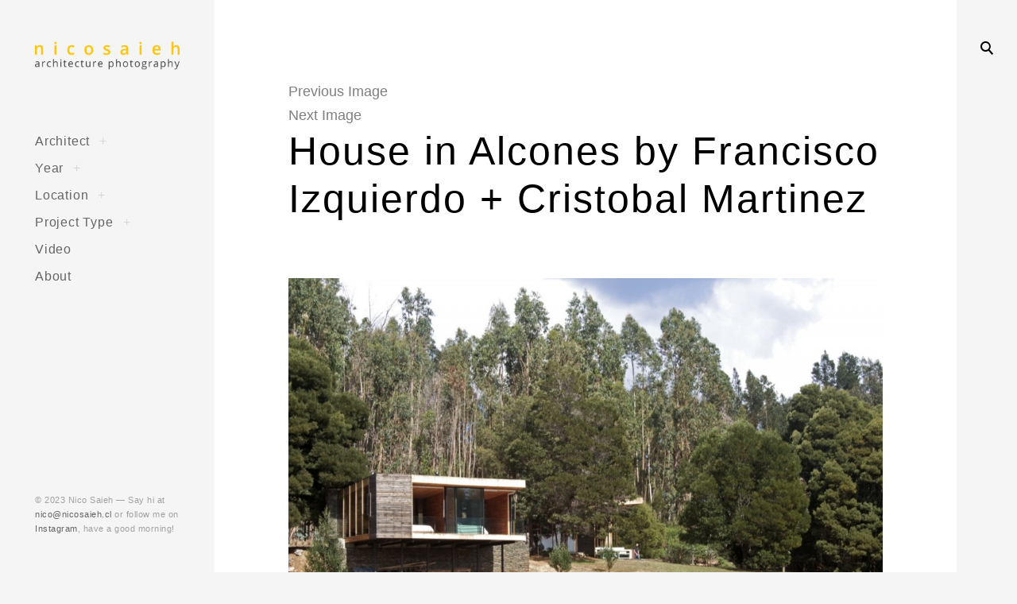

--- FILE ---
content_type: text/html; charset=UTF-8
request_url: https://www.nicosaieh.cl/house-in-alcones/img_2141/
body_size: 15683
content:
<!DOCTYPE html>
<!--[if IE 9]>    <html class="ie9"> <![endif]-->
<html dir="ltr" lang="en-US"
	prefix="og: https://ogp.me/ns#" >

<head>

	<meta charset="UTF-8">
	<meta name="viewport" content="width=device-width, initial-scale=1">
	<link rel="profile" href="http://gmpg.org/xfn/11">
	<link rel="pingback" href="https://www.nicosaieh.cl/xmlrpc.php">

	<title>House in Alcones by Francisco Izquierdo + Cristobal Martinez | Nico Saieh</title>

		<!-- All in One SEO 4.4.2 - aioseo.com -->
		<meta name="description" content="House in Alcones by Francisco Izquierdo + Cristobal Martinez" />
		<meta name="robots" content="max-image-preview:large" />
		<link rel="canonical" href="https://www.nicosaieh.cl/house-in-alcones/img_2141/" />
		<meta name="generator" content="All in One SEO (AIOSEO) 4.4.2" />
		<meta property="og:locale" content="en_US" />
		<meta property="og:site_name" content="Nico Saieh | Architecture Photography" />
		<meta property="og:type" content="article" />
		<meta property="og:title" content="House in Alcones by Francisco Izquierdo + Cristobal Martinez | Nico Saieh" />
		<meta property="og:description" content="House in Alcones by Francisco Izquierdo + Cristobal Martinez" />
		<meta property="og:url" content="https://www.nicosaieh.cl/house-in-alcones/img_2141/" />
		<meta property="og:image" content="https://www.nicosaieh.cl/wp-content/uploads/2017/11/nico_large.png" />
		<meta property="og:image:secure_url" content="https://www.nicosaieh.cl/wp-content/uploads/2017/11/nico_large.png" />
		<meta property="article:published_time" content="2012-02-15T22:36:54+00:00" />
		<meta property="article:modified_time" content="2017-09-28T14:37:12+00:00" />
		<meta name="twitter:card" content="summary_large_image" />
		<meta name="twitter:title" content="House in Alcones by Francisco Izquierdo + Cristobal Martinez | Nico Saieh" />
		<meta name="twitter:description" content="House in Alcones by Francisco Izquierdo + Cristobal Martinez" />
		<meta name="twitter:image" content="https://www.nicosaieh.cl/wp-content/uploads/2017/11/nico_large.png" />
		<script type="application/ld+json" class="aioseo-schema">
			{"@context":"https:\/\/schema.org","@graph":[{"@type":"BreadcrumbList","@id":"https:\/\/www.nicosaieh.cl\/house-in-alcones\/img_2141\/#breadcrumblist","itemListElement":[{"@type":"ListItem","@id":"https:\/\/www.nicosaieh.cl\/#listItem","position":1,"item":{"@type":"WebPage","@id":"https:\/\/www.nicosaieh.cl\/","name":"Home","description":"Architecture Photography by Nicolas Saieh \/ Fotograf\u00eda de Arquitectura por Nicol\u00e1s Saieh | Based in Santiago, Chile \/ Basado en Santiago de Chile","url":"https:\/\/www.nicosaieh.cl\/"},"nextItem":"https:\/\/www.nicosaieh.cl\/house-in-alcones\/img_2141\/#listItem"},{"@type":"ListItem","@id":"https:\/\/www.nicosaieh.cl\/house-in-alcones\/img_2141\/#listItem","position":2,"item":{"@type":"WebPage","@id":"https:\/\/www.nicosaieh.cl\/house-in-alcones\/img_2141\/","name":"House in Alcones by Francisco Izquierdo + Cristobal Martinez","description":"House in Alcones by Francisco Izquierdo + Cristobal Martinez","url":"https:\/\/www.nicosaieh.cl\/house-in-alcones\/img_2141\/"},"previousItem":"https:\/\/www.nicosaieh.cl\/#listItem"}]},{"@type":"ItemPage","@id":"https:\/\/www.nicosaieh.cl\/house-in-alcones\/img_2141\/#itempage","url":"https:\/\/www.nicosaieh.cl\/house-in-alcones\/img_2141\/","name":"House in Alcones by Francisco Izquierdo + Cristobal Martinez | Nico Saieh","description":"House in Alcones by Francisco Izquierdo + Cristobal Martinez","inLanguage":"en-US","isPartOf":{"@id":"https:\/\/www.nicosaieh.cl\/#website"},"breadcrumb":{"@id":"https:\/\/www.nicosaieh.cl\/house-in-alcones\/img_2141\/#breadcrumblist"},"author":{"@id":"https:\/\/www.nicosaieh.cl\/author\/nicosaieh\/#author"},"creator":{"@id":"https:\/\/www.nicosaieh.cl\/author\/nicosaieh\/#author"},"datePublished":"2012-02-15T22:36:54+00:00","dateModified":"2017-09-28T14:37:12+00:00"},{"@type":"Organization","@id":"https:\/\/www.nicosaieh.cl\/#organization","name":"Nico Saieh","url":"https:\/\/www.nicosaieh.cl\/","logo":{"@type":"ImageObject","url":"https:\/\/www.nicosaieh.cl\/wp-content\/uploads\/2017\/11\/nico_large.png","@id":"https:\/\/www.nicosaieh.cl\/#organizationLogo","width":500,"height":100},"image":{"@id":"https:\/\/www.nicosaieh.cl\/#organizationLogo"}},{"@type":"Person","@id":"https:\/\/www.nicosaieh.cl\/author\/nicosaieh\/#author","url":"https:\/\/www.nicosaieh.cl\/author\/nicosaieh\/","name":"nicosaieh","image":{"@type":"ImageObject","@id":"https:\/\/www.nicosaieh.cl\/house-in-alcones\/img_2141\/#authorImage","url":"https:\/\/secure.gravatar.com\/avatar\/a107f5accc38dac6e7c4c4d862d74609?s=96&d=mm&r=g","width":96,"height":96,"caption":"nicosaieh"}},{"@type":"WebSite","@id":"https:\/\/www.nicosaieh.cl\/#website","url":"https:\/\/www.nicosaieh.cl\/","name":"Nico Saieh","description":"Architecture Photography","inLanguage":"en-US","publisher":{"@id":"https:\/\/www.nicosaieh.cl\/#organization"}}]}
		</script>
		<!-- All in One SEO -->

<link rel='dns-prefetch' href='//fonts.googleapis.com' />
<link rel="alternate" type="application/rss+xml" title="Nico Saieh &raquo; Feed" href="https://www.nicosaieh.cl/feed/" />
<link rel="alternate" type="application/rss+xml" title="Nico Saieh &raquo; Comments Feed" href="https://www.nicosaieh.cl/comments/feed/" />
<link rel="alternate" type="application/rss+xml" title="Nico Saieh &raquo; House in Alcones by Francisco Izquierdo + Cristobal Martinez Comments Feed" href="https://www.nicosaieh.cl/house-in-alcones/img_2141/feed/" />
<script type="text/javascript">
window._wpemojiSettings = {"baseUrl":"https:\/\/s.w.org\/images\/core\/emoji\/14.0.0\/72x72\/","ext":".png","svgUrl":"https:\/\/s.w.org\/images\/core\/emoji\/14.0.0\/svg\/","svgExt":".svg","source":{"concatemoji":"https:\/\/www.nicosaieh.cl\/wp-includes\/js\/wp-emoji-release.min.js?ver=6.2.8"}};
/*! This file is auto-generated */
!function(e,a,t){var n,r,o,i=a.createElement("canvas"),p=i.getContext&&i.getContext("2d");function s(e,t){p.clearRect(0,0,i.width,i.height),p.fillText(e,0,0);e=i.toDataURL();return p.clearRect(0,0,i.width,i.height),p.fillText(t,0,0),e===i.toDataURL()}function c(e){var t=a.createElement("script");t.src=e,t.defer=t.type="text/javascript",a.getElementsByTagName("head")[0].appendChild(t)}for(o=Array("flag","emoji"),t.supports={everything:!0,everythingExceptFlag:!0},r=0;r<o.length;r++)t.supports[o[r]]=function(e){if(p&&p.fillText)switch(p.textBaseline="top",p.font="600 32px Arial",e){case"flag":return s("\ud83c\udff3\ufe0f\u200d\u26a7\ufe0f","\ud83c\udff3\ufe0f\u200b\u26a7\ufe0f")?!1:!s("\ud83c\uddfa\ud83c\uddf3","\ud83c\uddfa\u200b\ud83c\uddf3")&&!s("\ud83c\udff4\udb40\udc67\udb40\udc62\udb40\udc65\udb40\udc6e\udb40\udc67\udb40\udc7f","\ud83c\udff4\u200b\udb40\udc67\u200b\udb40\udc62\u200b\udb40\udc65\u200b\udb40\udc6e\u200b\udb40\udc67\u200b\udb40\udc7f");case"emoji":return!s("\ud83e\udef1\ud83c\udffb\u200d\ud83e\udef2\ud83c\udfff","\ud83e\udef1\ud83c\udffb\u200b\ud83e\udef2\ud83c\udfff")}return!1}(o[r]),t.supports.everything=t.supports.everything&&t.supports[o[r]],"flag"!==o[r]&&(t.supports.everythingExceptFlag=t.supports.everythingExceptFlag&&t.supports[o[r]]);t.supports.everythingExceptFlag=t.supports.everythingExceptFlag&&!t.supports.flag,t.DOMReady=!1,t.readyCallback=function(){t.DOMReady=!0},t.supports.everything||(n=function(){t.readyCallback()},a.addEventListener?(a.addEventListener("DOMContentLoaded",n,!1),e.addEventListener("load",n,!1)):(e.attachEvent("onload",n),a.attachEvent("onreadystatechange",function(){"complete"===a.readyState&&t.readyCallback()})),(e=t.source||{}).concatemoji?c(e.concatemoji):e.wpemoji&&e.twemoji&&(c(e.twemoji),c(e.wpemoji)))}(window,document,window._wpemojiSettings);
</script>
<style type="text/css">
img.wp-smiley,
img.emoji {
	display: inline !important;
	border: none !important;
	box-shadow: none !important;
	height: 1em !important;
	width: 1em !important;
	margin: 0 0.07em !important;
	vertical-align: -0.1em !important;
	background: none !important;
	padding: 0 !important;
}
</style>
	<link rel='stylesheet' id='wp-block-library-css' href='https://www.nicosaieh.cl/wp-includes/css/dist/block-library/style.min.css?ver=6.2.8' type='text/css' media='all' />
<link rel='stylesheet' id='classic-theme-styles-css' href='https://www.nicosaieh.cl/wp-includes/css/classic-themes.min.css?ver=6.2.8' type='text/css' media='all' />
<style id='global-styles-inline-css' type='text/css'>
body{--wp--preset--color--black: #000000;--wp--preset--color--cyan-bluish-gray: #abb8c3;--wp--preset--color--white: #ffffff;--wp--preset--color--pale-pink: #f78da7;--wp--preset--color--vivid-red: #cf2e2e;--wp--preset--color--luminous-vivid-orange: #ff6900;--wp--preset--color--luminous-vivid-amber: #fcb900;--wp--preset--color--light-green-cyan: #7bdcb5;--wp--preset--color--vivid-green-cyan: #00d084;--wp--preset--color--pale-cyan-blue: #8ed1fc;--wp--preset--color--vivid-cyan-blue: #0693e3;--wp--preset--color--vivid-purple: #9b51e0;--wp--preset--gradient--vivid-cyan-blue-to-vivid-purple: linear-gradient(135deg,rgba(6,147,227,1) 0%,rgb(155,81,224) 100%);--wp--preset--gradient--light-green-cyan-to-vivid-green-cyan: linear-gradient(135deg,rgb(122,220,180) 0%,rgb(0,208,130) 100%);--wp--preset--gradient--luminous-vivid-amber-to-luminous-vivid-orange: linear-gradient(135deg,rgba(252,185,0,1) 0%,rgba(255,105,0,1) 100%);--wp--preset--gradient--luminous-vivid-orange-to-vivid-red: linear-gradient(135deg,rgba(255,105,0,1) 0%,rgb(207,46,46) 100%);--wp--preset--gradient--very-light-gray-to-cyan-bluish-gray: linear-gradient(135deg,rgb(238,238,238) 0%,rgb(169,184,195) 100%);--wp--preset--gradient--cool-to-warm-spectrum: linear-gradient(135deg,rgb(74,234,220) 0%,rgb(151,120,209) 20%,rgb(207,42,186) 40%,rgb(238,44,130) 60%,rgb(251,105,98) 80%,rgb(254,248,76) 100%);--wp--preset--gradient--blush-light-purple: linear-gradient(135deg,rgb(255,206,236) 0%,rgb(152,150,240) 100%);--wp--preset--gradient--blush-bordeaux: linear-gradient(135deg,rgb(254,205,165) 0%,rgb(254,45,45) 50%,rgb(107,0,62) 100%);--wp--preset--gradient--luminous-dusk: linear-gradient(135deg,rgb(255,203,112) 0%,rgb(199,81,192) 50%,rgb(65,88,208) 100%);--wp--preset--gradient--pale-ocean: linear-gradient(135deg,rgb(255,245,203) 0%,rgb(182,227,212) 50%,rgb(51,167,181) 100%);--wp--preset--gradient--electric-grass: linear-gradient(135deg,rgb(202,248,128) 0%,rgb(113,206,126) 100%);--wp--preset--gradient--midnight: linear-gradient(135deg,rgb(2,3,129) 0%,rgb(40,116,252) 100%);--wp--preset--duotone--dark-grayscale: url('#wp-duotone-dark-grayscale');--wp--preset--duotone--grayscale: url('#wp-duotone-grayscale');--wp--preset--duotone--purple-yellow: url('#wp-duotone-purple-yellow');--wp--preset--duotone--blue-red: url('#wp-duotone-blue-red');--wp--preset--duotone--midnight: url('#wp-duotone-midnight');--wp--preset--duotone--magenta-yellow: url('#wp-duotone-magenta-yellow');--wp--preset--duotone--purple-green: url('#wp-duotone-purple-green');--wp--preset--duotone--blue-orange: url('#wp-duotone-blue-orange');--wp--preset--font-size--small: 13px;--wp--preset--font-size--medium: 20px;--wp--preset--font-size--large: 36px;--wp--preset--font-size--x-large: 42px;--wp--preset--spacing--20: 0.44rem;--wp--preset--spacing--30: 0.67rem;--wp--preset--spacing--40: 1rem;--wp--preset--spacing--50: 1.5rem;--wp--preset--spacing--60: 2.25rem;--wp--preset--spacing--70: 3.38rem;--wp--preset--spacing--80: 5.06rem;--wp--preset--shadow--natural: 6px 6px 9px rgba(0, 0, 0, 0.2);--wp--preset--shadow--deep: 12px 12px 50px rgba(0, 0, 0, 0.4);--wp--preset--shadow--sharp: 6px 6px 0px rgba(0, 0, 0, 0.2);--wp--preset--shadow--outlined: 6px 6px 0px -3px rgba(255, 255, 255, 1), 6px 6px rgba(0, 0, 0, 1);--wp--preset--shadow--crisp: 6px 6px 0px rgba(0, 0, 0, 1);}:where(.is-layout-flex){gap: 0.5em;}body .is-layout-flow > .alignleft{float: left;margin-inline-start: 0;margin-inline-end: 2em;}body .is-layout-flow > .alignright{float: right;margin-inline-start: 2em;margin-inline-end: 0;}body .is-layout-flow > .aligncenter{margin-left: auto !important;margin-right: auto !important;}body .is-layout-constrained > .alignleft{float: left;margin-inline-start: 0;margin-inline-end: 2em;}body .is-layout-constrained > .alignright{float: right;margin-inline-start: 2em;margin-inline-end: 0;}body .is-layout-constrained > .aligncenter{margin-left: auto !important;margin-right: auto !important;}body .is-layout-constrained > :where(:not(.alignleft):not(.alignright):not(.alignfull)){max-width: var(--wp--style--global--content-size);margin-left: auto !important;margin-right: auto !important;}body .is-layout-constrained > .alignwide{max-width: var(--wp--style--global--wide-size);}body .is-layout-flex{display: flex;}body .is-layout-flex{flex-wrap: wrap;align-items: center;}body .is-layout-flex > *{margin: 0;}:where(.wp-block-columns.is-layout-flex){gap: 2em;}.has-black-color{color: var(--wp--preset--color--black) !important;}.has-cyan-bluish-gray-color{color: var(--wp--preset--color--cyan-bluish-gray) !important;}.has-white-color{color: var(--wp--preset--color--white) !important;}.has-pale-pink-color{color: var(--wp--preset--color--pale-pink) !important;}.has-vivid-red-color{color: var(--wp--preset--color--vivid-red) !important;}.has-luminous-vivid-orange-color{color: var(--wp--preset--color--luminous-vivid-orange) !important;}.has-luminous-vivid-amber-color{color: var(--wp--preset--color--luminous-vivid-amber) !important;}.has-light-green-cyan-color{color: var(--wp--preset--color--light-green-cyan) !important;}.has-vivid-green-cyan-color{color: var(--wp--preset--color--vivid-green-cyan) !important;}.has-pale-cyan-blue-color{color: var(--wp--preset--color--pale-cyan-blue) !important;}.has-vivid-cyan-blue-color{color: var(--wp--preset--color--vivid-cyan-blue) !important;}.has-vivid-purple-color{color: var(--wp--preset--color--vivid-purple) !important;}.has-black-background-color{background-color: var(--wp--preset--color--black) !important;}.has-cyan-bluish-gray-background-color{background-color: var(--wp--preset--color--cyan-bluish-gray) !important;}.has-white-background-color{background-color: var(--wp--preset--color--white) !important;}.has-pale-pink-background-color{background-color: var(--wp--preset--color--pale-pink) !important;}.has-vivid-red-background-color{background-color: var(--wp--preset--color--vivid-red) !important;}.has-luminous-vivid-orange-background-color{background-color: var(--wp--preset--color--luminous-vivid-orange) !important;}.has-luminous-vivid-amber-background-color{background-color: var(--wp--preset--color--luminous-vivid-amber) !important;}.has-light-green-cyan-background-color{background-color: var(--wp--preset--color--light-green-cyan) !important;}.has-vivid-green-cyan-background-color{background-color: var(--wp--preset--color--vivid-green-cyan) !important;}.has-pale-cyan-blue-background-color{background-color: var(--wp--preset--color--pale-cyan-blue) !important;}.has-vivid-cyan-blue-background-color{background-color: var(--wp--preset--color--vivid-cyan-blue) !important;}.has-vivid-purple-background-color{background-color: var(--wp--preset--color--vivid-purple) !important;}.has-black-border-color{border-color: var(--wp--preset--color--black) !important;}.has-cyan-bluish-gray-border-color{border-color: var(--wp--preset--color--cyan-bluish-gray) !important;}.has-white-border-color{border-color: var(--wp--preset--color--white) !important;}.has-pale-pink-border-color{border-color: var(--wp--preset--color--pale-pink) !important;}.has-vivid-red-border-color{border-color: var(--wp--preset--color--vivid-red) !important;}.has-luminous-vivid-orange-border-color{border-color: var(--wp--preset--color--luminous-vivid-orange) !important;}.has-luminous-vivid-amber-border-color{border-color: var(--wp--preset--color--luminous-vivid-amber) !important;}.has-light-green-cyan-border-color{border-color: var(--wp--preset--color--light-green-cyan) !important;}.has-vivid-green-cyan-border-color{border-color: var(--wp--preset--color--vivid-green-cyan) !important;}.has-pale-cyan-blue-border-color{border-color: var(--wp--preset--color--pale-cyan-blue) !important;}.has-vivid-cyan-blue-border-color{border-color: var(--wp--preset--color--vivid-cyan-blue) !important;}.has-vivid-purple-border-color{border-color: var(--wp--preset--color--vivid-purple) !important;}.has-vivid-cyan-blue-to-vivid-purple-gradient-background{background: var(--wp--preset--gradient--vivid-cyan-blue-to-vivid-purple) !important;}.has-light-green-cyan-to-vivid-green-cyan-gradient-background{background: var(--wp--preset--gradient--light-green-cyan-to-vivid-green-cyan) !important;}.has-luminous-vivid-amber-to-luminous-vivid-orange-gradient-background{background: var(--wp--preset--gradient--luminous-vivid-amber-to-luminous-vivid-orange) !important;}.has-luminous-vivid-orange-to-vivid-red-gradient-background{background: var(--wp--preset--gradient--luminous-vivid-orange-to-vivid-red) !important;}.has-very-light-gray-to-cyan-bluish-gray-gradient-background{background: var(--wp--preset--gradient--very-light-gray-to-cyan-bluish-gray) !important;}.has-cool-to-warm-spectrum-gradient-background{background: var(--wp--preset--gradient--cool-to-warm-spectrum) !important;}.has-blush-light-purple-gradient-background{background: var(--wp--preset--gradient--blush-light-purple) !important;}.has-blush-bordeaux-gradient-background{background: var(--wp--preset--gradient--blush-bordeaux) !important;}.has-luminous-dusk-gradient-background{background: var(--wp--preset--gradient--luminous-dusk) !important;}.has-pale-ocean-gradient-background{background: var(--wp--preset--gradient--pale-ocean) !important;}.has-electric-grass-gradient-background{background: var(--wp--preset--gradient--electric-grass) !important;}.has-midnight-gradient-background{background: var(--wp--preset--gradient--midnight) !important;}.has-small-font-size{font-size: var(--wp--preset--font-size--small) !important;}.has-medium-font-size{font-size: var(--wp--preset--font-size--medium) !important;}.has-large-font-size{font-size: var(--wp--preset--font-size--large) !important;}.has-x-large-font-size{font-size: var(--wp--preset--font-size--x-large) !important;}
.wp-block-navigation a:where(:not(.wp-element-button)){color: inherit;}
:where(.wp-block-columns.is-layout-flex){gap: 2em;}
.wp-block-pullquote{font-size: 1.5em;line-height: 1.6;}
</style>
<link rel='stylesheet' id='huntt-google-fonts-css' href='//fonts.googleapis.com/css?family=Roboto%3A400%2C300%2C300italic%2C400italic%2C500%2C500italic%2C700%2C700italic&#038;subset=latin%2Clatin-ext' type='text/css' media='all' />
<link rel='stylesheet' id='huntt-icons-css' href='https://www.nicosaieh.cl/wp-content/themes/huntt/layouts/icons.css?ver=6.2.8' type='text/css' media='all' />
<link rel='stylesheet' id='huntt-mscrollstyle-css' href='https://www.nicosaieh.cl/wp-content/themes/huntt/layouts/jquery.mCustomScrollbar.min.css?ver=6.2.8' type='text/css' media='all' />
<link rel='stylesheet' id='huntt-fancybox-style-css' href='https://www.nicosaieh.cl/wp-content/themes/huntt/js/fancybox/fancybox.css?ver=6.2.8' type='text/css' media='all' />
<link rel='stylesheet' id='huntt-style-css' href='https://www.nicosaieh.cl/wp-content/themes/huntt/style.css?ver=6.2.8' type='text/css' media='all' />
<link rel='stylesheet' id='searchwp-live-search-css' href='https://www.nicosaieh.cl/wp-content/themes/huntt/inc/apis/live-ajax-search/assets/styles/style.css?ver=1.1' type='text/css' media='all' />
<script type='text/javascript' src='https://www.nicosaieh.cl/wp-includes/js/jquery/jquery.min.js?ver=3.6.4' id='jquery-core-js'></script>
<script type='text/javascript' src='https://www.nicosaieh.cl/wp-includes/js/jquery/jquery-migrate.min.js?ver=3.4.0' id='jquery-migrate-js'></script>
<link rel="https://api.w.org/" href="https://www.nicosaieh.cl/wp-json/" /><link rel="alternate" type="application/json" href="https://www.nicosaieh.cl/wp-json/wp/v2/media/2478" /><link rel="EditURI" type="application/rsd+xml" title="RSD" href="https://www.nicosaieh.cl/xmlrpc.php?rsd" />
<link rel="wlwmanifest" type="application/wlwmanifest+xml" href="https://www.nicosaieh.cl/wp-includes/wlwmanifest.xml" />
<meta name="generator" content="WordPress 6.2.8" />
<link rel='shortlink' href='https://www.nicosaieh.cl/?p=2478' />
		<!-- Custom Logo: hide header text -->
		<style id="custom-logo-css" type="text/css">
			.site-title, .site-description {
				position: absolute;
				clip: rect(1px, 1px, 1px, 1px);
			}
		</style>
		<link rel="alternate" type="application/json+oembed" href="https://www.nicosaieh.cl/wp-json/oembed/1.0/embed?url=https%3A%2F%2Fwww.nicosaieh.cl%2Fhouse-in-alcones%2Fimg_2141%2F" />
<link rel="alternate" type="text/xml+oembed" href="https://www.nicosaieh.cl/wp-json/oembed/1.0/embed?url=https%3A%2F%2Fwww.nicosaieh.cl%2Fhouse-in-alcones%2Fimg_2141%2F&#038;format=xml" />

<style type="text/css" media="screen">

	a {
		-webkit-transition: all .3s;
		-moz-transition: all .3s;
		-ms-transition: all .3s;
		-o-transition: all .3s;
		transition: all .3s;
	}

	.home #primary,
	.archive #primary,
	.search #primary,
	.index #primary,
	.site-header {
		background-color: ##f5f5f5;
	}

	body,
	.widget,
	.emphased,
	.widget_archive > ul > li:after,
	.widget_calendar th,
	.widget_calendar tbody a,
	.instagram-name,
	.comment-form label,
	.contact-form div label,
	.format-quote blockquote,
	.format-quote blockquote p,
	blockquote cite, blockquote + cite, blockquote + p cite {
		color: #000;
	}

	.grid-wrapper .entry-content p,
	.grid-wrapper .entry-summary p,
	.grid-wrapper .entry-content li,
	.grid-wrapper .entry-summary li,
	.grid-wrapper .entry-content dd,
	.grid-wrapper .entry-summary dd,
	.sticky .featured,
	.sticky .featured:after,
	.single .entry-meta,
	.single .entry-meta > span:after,
	.widget_calendar td,
	.widget_calendar tfoot a {
		color: rgba(0,0,0,0.5);
	}

	.grid-wrapper .format-quote:before,
	.grid-wrapper .format-link:before {
		color: rgba(0,0,0,0.3);
	}

	.dropcap__duplicate {
		color: rgba(0,0,0,0.1);
	}

	h1, h2, h3, h4, h5, h6,
	h1 a, h2 a, h3 a, h4 a, h5 a, h6 a,
	.grid-wrapper .cat-links > a,
	.grid-wrapper .format-image .entry-footer a,
	.grid-wrapper .format-quote blockquote,
	.grid-wrapper .format-quote blockquote p,
	.grid-wrapper .format-link p,
	.widget-title,
	.widget_calendar caption {
		color: #000;
	}

	a,
	.single .cat-links a,
	.single .tags-links a,
	.single .entry-meta a,
	.widget a,
	.search-form input[type="submit"],
	.widget .search-form input[type="submit"],
	.posts-navigation a,
	.post-navigation a,
	body .single-soc-share-link a,
	.form-submit input[type="submit"]:hover,
	.contact-submit input[type="submit"]:hover,
	.comment-author .fn a,
	.comment-author .fn a:hover,
	.comment-metadata a:hover,
	.emphased a {
		color: #7f7f7f;
	}

	.comment-metadata a,
	.single .tag-links a {
		color: rgba(127,127,127,0.5);
	}

	.posts-navigation i,
	.post-navigation i {
		color: rgba(127,127,127,0.1);
	}

	.form-submit input[type="submit"],
	.contact-submit input[type="submit"] {
		background: #7f7f7f;
	}

	button,
	.button, input[type="button"], input[type="reset"], input[type="submit"] {
		border-color: #7f7f7f;
	}

	.widget button,
	.widget .button,
	.widget input[type="button"],
	.widget input[type="reset"],
	.widget input[type="submit"] {
	    background-color: #7f7f7f;
	    border-color: #7f7f7f;
	}

	.widget button:hover,
	.widget .button:hover,
	.widget input[type="button"]:hover,
	.widget input[type="reset"]:hover,
	.widget input[type="submit"]:hover {
	    color: #7f7f7f;
	}

	.null-instagram-feed > p > a,
	.grid-wrapper .cat-links > a:hover,
	.grid-wrapper .format-image .entry-footer a:hover,
	.widget .tagcloud a,
	input[type="text"], input[type="email"], input[type="tel"], input[type="url"], input[type="password"], input[type="search"], textarea, select,
	.search-form:before,
	.comment-metadata .comment-edit-link,
	.comment-reply-link {
		color: #7f7f7f;
		border-color: rgba(127,127,127,0.5);
	}

	.select2-container .select2-choice {
		color: #7f7f7f;
	}


	.search-form input[type="submit"]:hover,
	.posts-navigation a:hover i,
	.post-navigation a:hover i,
	.posts-navigation .nav-next a:hover i,
	.post-navigation .nav-next a:hover i {
		color: #000;
	}

	a:hover,
	.single .cat-links a:hover,
	.single .tags-links a:hover,
	.single .entry-meta a:hover,
	.widget a:hover,
	.single .tag-links a:hover {
		color: #000;
		border-color: #000;
	}

	.null-instagram-feed > p > a:hover,
	.widget .tagcloud a:hover,
	.comment-metadata .comment-edit-link:hover,
	.comment-reply-link:hover {
		color: #000;
		border-color: rgba(0,0,0,0.5);
	}

	input[type="text"]:hover, input[type="email"]:hover, input[type="tel"]:hover, input[type="url"]:hover, input[type="password"]:hover, input[type="search"]:hover, select:hover, textarea:hover,
	input[type="text"]:focus, input[type="email"]:focus, input[type="tel"]:focus, input[type="url"]:focus, input[type="password"]:focus, input[type="search"]:focus, textarea:focus {
		border-color: rgba(0,0,0,0.5);
		color: 	#000;
	}

	.nav-menu a {
		color: #656565;
	}

	.nav-menu .dropdown-toggle {
		color: rgba(101,101,101,0.2)	}

	.nav-menu a:hover,
	.nav-menu .dropdown-toggle:hover,
	.nav-menu .current_page_item>a,
	.nav-menu .current-menu-item>a {
		color: #fbcc48;
	}

	.site-info {
		color: #a1a1a1;
	}

	.site-info a {
		color: #656565;
	}

	.site-info a:hover {
		color: #fbcc48;
	}

	.site-title a {
		color: #000;
	}

	.site-title a:hover {
		color: rgba(0,0,0,0.5);
	}

	.site-description {
		color: #a1a1a1;
	}

	.search-big__trigger,
	.icon-close,
	.search-big .search-form .search-field,
	.search-big .search-form input[type="search"]:focus,
	.searchwp-live-search-result > p > a,
	.searchwp-live-search-result > p a,
	body .searchwp-live-search-result p,
	.search .page-title span,
	.search .page-title,
	.searchwp-live-search-no-results em {
		color: #000;
	}

	.paging-navigation .current,
	.page-links > span,
	.paging-navigation a,
	.page-links a,
	.paging-navigation .dots {
		color: #000;
	}

	.paging-navigation .prev:after,
	.paging-navigation .next:after {
		border-color: #000;
	}

	.menu-toggle span,
	.menu-toggle span:before,
	.menu-toggle span:after {
		background: #000;
	}

	.search-big .search-form .search-field::-webkit-input-placeholder{
		color: #000;
		opacity: .5;
	}
	.search-big .search-form .search-field::-moz-placeholder {
		color: #000;
		opacity: .5;
	}

	.search-big__trigger:hover,
	.icon-close:hover,
	.searchwp-live-search-result > p > a:hover,
	.searchwp-live-search-result > p a:hover,
	.paging-navigation a:hover,
	.page-links a:hover	 {
		color: #ccc;
	}

	.paging-navigation .prev:hover:after,
	.paging-navigation .next:hover:after {
		border-color: #ccc;
	}

	.searchwp-live-search-result > p > a:hover,
	.searchwp-live-search-result > p a:hover {
		border-color: rgba(204,204,204,0.5);
	}

	.menu-toggle:hover span:before,
	.menu-toggle:hover span:after  {
		background: #ccc;
	}

	/* Social Menu */
	.social-menu a {
		color: #656565;
	}

	.social-menu a:hover {
		color: #000;
	}

</style>

		<style type="text/css" id="wp-custom-css">
			/*
You can add your own CSS here.

Click the help icon above to learn more.
*/

.site-title a{
		text-transform: uppercase;
		font-size: 65%;
		margin:auto;
		text-align: center;
		letter-spacing: .2em;
	}

.alignnone {
    clear: both;
    margin: 12px 0;
}

img {
    height: auto;
    width: 100%;
}

.jp-relatedposts-post-context {
	display: none;
}

.jp-relatedposts-post-date {
	display: none;
}

		</style>
			<style>
	@import url('https://fonts.googleapis.com/css?family=Archivo+Narrow|Work+Sans');
	</style>

	<!-- this be analytics -->
	<script type="text/javascript">
	
		var _gaq = _gaq || [];
		_gaq.push(['_setAccount', 'UA-27986942-1']);
		_gaq.push(['_trackPageview']);
	
		(function() {
		var ga = document.createElement('script'); ga.type = 'text/javascript'; ga.async = true;
		ga.src = ('https:' == document.location.protocol ? 'https://ssl' : 'http://www') + '.google-analytics.com/ga.js';
		var s = document.getElementsByTagName('script')[0]; s.parentNode.insertBefore(ga, s);
		})();
	
	</script>

</head>

<body class="attachment attachment-template-default single single-attachment postid-2478 attachmentid-2478 attachment-jpeg wp-custom-logo">

<div id="page" class="hfeed site">

	<a class="skip-link screen-reader-text" href="#content">Skip to content</a>

		<!-- THEME SEARCH -->
		<div class="search-big">
						<form role="search" method="get" class="search-form" action="https://www.nicosaieh.cl">
				<label>
					<span class="screen-reader-text">Search for:</span>
					<input type="search" class="search-field" placeholder="Search" value="" name="s" title="Search for:" data-swplive="true" data-swpengine="default" data-swpconfig="default" autocomplete="off">
				</label>
				<input type="submit" class="search-submit" value="Search">
			</form>
		</div>
		<a href="#" class="search-big__trigger"><i class="icon-search"></i></a>
		<a href="#" class="search-big__close"><i class="icon-close"></i></a>
		<!-- .search-big  -->

		<header id="masthead" class="site-header" role="banner">

			<div class="site-branding">

				<a href="https://www.nicosaieh.cl/" rel="home" class="standard-logo"><a href="https://www.nicosaieh.cl/" class="custom-logo-link" rel="home"><img width="500" height="100" src="https://www.nicosaieh.cl/wp-content/uploads/2017/11/nico_large.png" class="custom-logo" alt="Nico Saieh" decoding="async" srcset="https://www.nicosaieh.cl/wp-content/uploads/2017/11/nico_large.png 500w, https://www.nicosaieh.cl/wp-content/uploads/2017/11/nico_large-300x60.png 300w, https://www.nicosaieh.cl/wp-content/uploads/2017/11/nico_large-470x94.png 470w, https://www.nicosaieh.cl/wp-content/uploads/2017/11/nico_large-285x57.png 285w" sizes="(max-width: 500px) 100vw, 500px" /></a></a>			<p class="site-title screen-reader-text"><a href="https://www.nicosaieh.cl/" rel="home">Nico Saieh</a></p>
		<p class="site-description">Architecture Photography</p>
			</div><!-- .site-branding -->

			<!-- NAVIGATION -->
			
<nav id="site-navigation" class="main-navigation" role="navigation">
	<button class="menu-toggle" aria-controls="primary-menu" aria-expanded="false"><span>Primary Menu</span></button>
	<div class="menu-nav-container"><ul id="primary-menu" class="menu"><li id="menu-item-5518" class="menu-item menu-item-type-taxonomy menu-item-object-category menu-item-has-children menu-item-5518"><a href="https://www.nicosaieh.cl/category/architect/">Architect</a>
<ul class="sub-menu">
	<li id="menu-item-5520" class="menu-item menu-item-type-taxonomy menu-item-object-category menu-item-5520"><a href="https://www.nicosaieh.cl/category/architect/abestudio/">ABESTUDIO</a></li>
	<li id="menu-item-5521" class="menu-item menu-item-type-taxonomy menu-item-object-category menu-item-5521"><a href="https://www.nicosaieh.cl/category/architect/aguilopedraza-arquitectos/">Aguilo+Pedraza Arquitectos</a></li>
	<li id="menu-item-7475" class="menu-item menu-item-type-taxonomy menu-item-object-category menu-item-7475"><a href="https://www.nicosaieh.cl/category/architect/albert-tidy-arquitectos/">Albert Tidy Arquitectos</a></li>
	<li id="menu-item-7651" class="menu-item menu-item-type-taxonomy menu-item-object-category menu-item-7651"><a href="https://www.nicosaieh.cl/category/architect/alberto-moletto/">Alberto Moletto</a></li>
	<li id="menu-item-5522" class="menu-item menu-item-type-taxonomy menu-item-object-category menu-item-5522"><a href="https://www.nicosaieh.cl/category/architect/alejandro-aravena-elemental/">Alejandro Aravena | ELEMENTAL</a></li>
	<li id="menu-item-5523" class="menu-item menu-item-type-taxonomy menu-item-object-category menu-item-5523"><a href="https://www.nicosaieh.cl/category/architect/alvar-aalto/">Alvar Aalto</a></li>
	<li id="menu-item-5606" class="menu-item menu-item-type-taxonomy menu-item-object-category menu-item-5606"><a href="https://www.nicosaieh.cl/category/architect/antonio-lipthay/">Antonio Lipthay</a></li>
	<li id="menu-item-8540" class="menu-item menu-item-type-taxonomy menu-item-object-category menu-item-8540"><a href="https://www.nicosaieh.cl/category/architect/apio-arquitectos/">APIO Arquitectos</a></li>
	<li id="menu-item-8229" class="menu-item menu-item-type-taxonomy menu-item-object-category menu-item-8229"><a href="https://www.nicosaieh.cl/category/architect/arce-westermeier/">Arce &amp; Westermeier</a></li>
	<li id="menu-item-7763" class="menu-item menu-item-type-taxonomy menu-item-object-category menu-item-7763"><a href="https://www.nicosaieh.cl/category/architect/assadi-arquitectos/">Assadi Arquitectos</a></li>
	<li id="menu-item-5608" class="menu-item menu-item-type-taxonomy menu-item-object-category menu-item-5608"><a href="https://www.nicosaieh.cl/category/architect/augusto-dominguez/">Augusto Dominguez</a></li>
	<li id="menu-item-9283" class="menu-item menu-item-type-taxonomy menu-item-object-category menu-item-9283"><a href="https://www.nicosaieh.cl/category/architect/avon-arquitectos/">AVON Arquitectos</a></li>
	<li id="menu-item-7592" class="menu-item menu-item-type-taxonomy menu-item-object-category menu-item-7592"><a href="https://www.nicosaieh.cl/category/architect/baltazar-sanchez/">Baltazar Sanchez</a></li>
	<li id="menu-item-5609" class="menu-item menu-item-type-taxonomy menu-item-object-category menu-item-5609"><a href="https://www.nicosaieh.cl/category/architect/barclay-crousse/">Barclay &amp; Crousse</a></li>
	<li id="menu-item-7893" class="menu-item menu-item-type-taxonomy menu-item-object-category menu-item-7893"><a href="https://www.nicosaieh.cl/category/architect/bastias-cardemil-arquitectos/">Bastias Cardemil Arquitectos</a></li>
	<li id="menu-item-7941" class="menu-item menu-item-type-taxonomy menu-item-object-category menu-item-7941"><a href="https://www.nicosaieh.cl/category/architect/bbats/">BBATS</a></li>
	<li id="menu-item-9214" class="menu-item menu-item-type-taxonomy menu-item-object-category menu-item-9214"><a href="https://www.nicosaieh.cl/category/architect/bl-arquitectos/">BL Arquitectos</a></li>
	<li id="menu-item-5610" class="menu-item menu-item-type-taxonomy menu-item-object-category menu-item-5610"><a href="https://www.nicosaieh.cl/category/architect/browneswett/">Browne &amp; Swett Arquitectos</a></li>
	<li id="menu-item-5611" class="menu-item menu-item-type-taxonomy menu-item-object-category menu-item-5611"><a href="https://www.nicosaieh.cl/category/architect/carlos-mardones-arquitectos/">Carlos Mardones Arquitectos</a></li>
	<li id="menu-item-8404" class="menu-item menu-item-type-taxonomy menu-item-object-category menu-item-8404"><a href="https://www.nicosaieh.cl/category/architect/catalina-poblete/">Catalina Poblete</a></li>
	<li id="menu-item-5612" class="menu-item menu-item-type-taxonomy menu-item-object-category menu-item-5612"><a href="https://www.nicosaieh.cl/category/architect/caw-arquitectos/">CAW Arquitectos</a></li>
	<li id="menu-item-8812" class="menu-item menu-item-type-taxonomy menu-item-object-category menu-item-8812"><a href="https://www.nicosaieh.cl/category/architect/citic/">Citic</a></li>
	<li id="menu-item-8036" class="menu-item menu-item-type-taxonomy menu-item-object-category menu-item-8036"><a href="https://www.nicosaieh.cl/category/architect/claudio-tapia/">Claudio Tapia</a></li>
	<li id="menu-item-5613" class="menu-item menu-item-type-taxonomy menu-item-object-category menu-item-5613"><a href="https://www.nicosaieh.cl/category/architect/cristian-fernandez-lateral/">Cristián Fernández &amp; Lateral</a></li>
	<li id="menu-item-5614" class="menu-item menu-item-type-taxonomy menu-item-object-category menu-item-5614"><a href="https://www.nicosaieh.cl/category/architect/cristian-hrdalo/">Cristian Hrdalo</a></li>
	<li id="menu-item-6713" class="menu-item menu-item-type-taxonomy menu-item-object-category menu-item-6713"><a href="https://www.nicosaieh.cl/category/architect/cristian-irarrazaval/">Cristian Irarrazaval</a></li>
	<li id="menu-item-5615" class="menu-item menu-item-type-taxonomy menu-item-object-category menu-item-5615"><a href="https://www.nicosaieh.cl/category/architect/cristian-olivi/">Cristian Olivi</a></li>
	<li id="menu-item-8144" class="menu-item menu-item-type-taxonomy menu-item-object-category menu-item-8144"><a href="https://www.nicosaieh.cl/category/architect/cristian-olivos/">Cristian Olivos</a></li>
	<li id="menu-item-7869" class="menu-item menu-item-type-taxonomy menu-item-object-category menu-item-7869"><a href="https://www.nicosaieh.cl/category/architect/cristian-romero-valente/">Cristian Romero Valente</a></li>
	<li id="menu-item-6937" class="menu-item menu-item-type-taxonomy menu-item-object-category menu-item-6937"><a href="https://www.nicosaieh.cl/category/architect/cristobal-tirado/">Cristobal Tirado</a></li>
	<li id="menu-item-7712" class="menu-item menu-item-type-taxonomy menu-item-object-category menu-item-7712"><a href="https://www.nicosaieh.cl/category/architect/cristobal-vial/">Cristobal Vial</a></li>
	<li id="menu-item-7143" class="menu-item menu-item-type-taxonomy menu-item-object-category menu-item-7143"><a href="https://www.nicosaieh.cl/category/architect/draa/">DRAA</a></li>
	<li id="menu-item-5616" class="menu-item menu-item-type-taxonomy menu-item-object-category menu-item-5616"><a href="https://www.nicosaieh.cl/category/architect/drn/">dRN</a></li>
	<li id="menu-item-6679" class="menu-item menu-item-type-taxonomy menu-item-object-category menu-item-6679"><a href="https://www.nicosaieh.cl/category/architect/duque-motta-aa/">Duque Motta &amp; AA</a></li>
	<li id="menu-item-5617" class="menu-item menu-item-type-taxonomy menu-item-object-category menu-item-5617"><a href="https://www.nicosaieh.cl/category/architect/duvalvives-arquitectos/">Duval+Vives Arquitectos</a></li>
	<li id="menu-item-5618" class="menu-item menu-item-type-taxonomy menu-item-object-category menu-item-5618"><a href="https://www.nicosaieh.cl/category/architect/elton-leniz/">Elton + Leniz</a></li>
	<li id="menu-item-10069" class="menu-item menu-item-type-taxonomy menu-item-object-category menu-item-10069"><a href="https://www.nicosaieh.cl/category/architect/emilio-marin/">Emilio Marin</a></li>
	<li id="menu-item-9575" class="menu-item menu-item-type-taxonomy menu-item-object-category menu-item-9575"><a href="https://www.nicosaieh.cl/category/architect/emu-arquitectos/">EMU Arquitectos</a></li>
	<li id="menu-item-5619" class="menu-item menu-item-type-taxonomy menu-item-object-category menu-item-5619"><a href="https://www.nicosaieh.cl/category/architect/enrique-browne/">Enrique Browne</a></li>
	<li id="menu-item-9930" class="menu-item menu-item-type-taxonomy menu-item-object-category menu-item-9930"><a href="https://www.nicosaieh.cl/category/architect/estudio-alto/">Estudio ALTO</a></li>
	<li id="menu-item-5620" class="menu-item menu-item-type-taxonomy menu-item-object-category menu-item-5620"><a href="https://www.nicosaieh.cl/category/architect/estudio-america/">Estudio America</a></li>
	<li id="menu-item-8102" class="menu-item menu-item-type-taxonomy menu-item-object-category menu-item-8102"><a href="https://www.nicosaieh.cl/category/architect/estudio-diagonal/">Estudio Diagonal</a></li>
	<li id="menu-item-9765" class="menu-item menu-item-type-taxonomy menu-item-object-category menu-item-9765"><a href="https://www.nicosaieh.cl/category/architect/estudio-sur-arquitectos/">Estudio Sur Arquitectos</a></li>
	<li id="menu-item-7209" class="menu-item menu-item-type-taxonomy menu-item-object-category menu-item-7209"><a href="https://www.nicosaieh.cl/category/architect/estudio-valdes-arquitectos/">Estudio Valdes Arquitectos</a></li>
	<li id="menu-item-9573" class="menu-item menu-item-type-taxonomy menu-item-object-category menu-item-9573"><a href="https://www.nicosaieh.cl/category/architect/estudio-well/">Estudio Well</a></li>
	<li id="menu-item-5621" class="menu-item menu-item-type-taxonomy menu-item-object-category menu-item-5621"><a href="https://www.nicosaieh.cl/category/architect/etienne-lefranc-gonzalo-de-la-parra/">Etienne Lefranc + Gonzalo de la Parra</a></li>
	<li id="menu-item-5622" class="menu-item menu-item-type-taxonomy menu-item-object-category menu-item-5622"><a href="https://www.nicosaieh.cl/category/architect/eugenio-simonetti/">Eugenio Simonetti</a></li>
	<li id="menu-item-5623" class="menu-item menu-item-type-taxonomy menu-item-object-category menu-item-5623"><a href="https://www.nicosaieh.cl/category/architect/felipe-del-rio/">Felipe del Río</a></li>
	<li id="menu-item-8258" class="menu-item menu-item-type-taxonomy menu-item-object-category menu-item-8258"><a href="https://www.nicosaieh.cl/category/architect/fermin-bustamante/">Fermin Bustamante</a></li>
	<li id="menu-item-7764" class="menu-item menu-item-type-taxonomy menu-item-object-category menu-item-7764"><a href="https://www.nicosaieh.cl/category/architect/francisca-pulido/">Francisca Pulido</a></li>
	<li id="menu-item-5624" class="menu-item menu-item-type-taxonomy menu-item-object-category menu-item-5624"><a href="https://www.nicosaieh.cl/category/architect/francisco-izquierdo/">Francisco Izquierdo</a></li>
	<li id="menu-item-6690" class="menu-item menu-item-type-taxonomy menu-item-object-category menu-item-6690"><a href="https://www.nicosaieh.cl/category/architect/francisco-leon-alicia-ross-arquitectos/">Francisco León + Alicia Ross Arquitectos</a></li>
	<li id="menu-item-6959" class="menu-item menu-item-type-taxonomy menu-item-object-category menu-item-6959"><a href="https://www.nicosaieh.cl/category/architect/fuenzalida-swinburn-asociados/">Fuenzalida Swinburn &amp; Asociados</a></li>
	<li id="menu-item-5625" class="menu-item menu-item-type-taxonomy menu-item-object-category menu-item-5625"><a href="https://www.nicosaieh.cl/category/architect/furman-huidobro/">Furman+Garcia-Huidobro</a></li>
	<li id="menu-item-5626" class="menu-item menu-item-type-taxonomy menu-item-object-category menu-item-5626"><a href="https://www.nicosaieh.cl/category/architect/ga-estudio/">GA Estudio</a></li>
	<li id="menu-item-9929" class="menu-item menu-item-type-taxonomy menu-item-object-category menu-item-9929"><a href="https://www.nicosaieh.cl/category/architect/gensler/">Gensler</a></li>
	<li id="menu-item-10037" class="menu-item menu-item-type-taxonomy menu-item-object-category menu-item-10037"><a href="https://www.nicosaieh.cl/category/architect/giovana-franceschetto/">Giovana Franceschetto</a></li>
	<li id="menu-item-7915" class="menu-item menu-item-type-taxonomy menu-item-object-category menu-item-7915"><a href="https://www.nicosaieh.cl/category/architect/gitc/">GITC</a></li>
	<li id="menu-item-5627" class="menu-item menu-item-type-taxonomy menu-item-object-category menu-item-5627"><a href="https://www.nicosaieh.cl/category/architect/gonzalo-claro/">Gonzalo Claro</a></li>
	<li id="menu-item-5628" class="menu-item menu-item-type-taxonomy menu-item-object-category menu-item-5628"><a href="https://www.nicosaieh.cl/category/architect/gonzalo-mardones-viviani/">Gonzalo Mardones Viviani</a></li>
	<li id="menu-item-9810" class="menu-item menu-item-type-taxonomy menu-item-object-category menu-item-9810"><a href="https://www.nicosaieh.cl/category/architect/gonzalo-martinez/">Gonzalo Martinez</a></li>
	<li id="menu-item-7157" class="menu-item menu-item-type-taxonomy menu-item-object-category menu-item-7157"><a href="https://www.nicosaieh.cl/category/architect/gubbins-arquitectos/">Gubbins Arquitectos</a></li>
	<li id="menu-item-5629" class="menu-item menu-item-type-taxonomy menu-item-object-category menu-item-5629"><a href="https://www.nicosaieh.cl/category/architect/guillermo-hevia-gha/">Guillermo Hevia &#8211; GH+A</a></li>
	<li id="menu-item-5630" class="menu-item menu-item-type-taxonomy menu-item-object-category menu-item-5630"><a href="https://www.nicosaieh.cl/category/architect/guillermo-hevia-garcia/">Guillermo Hevia García</a></li>
	<li id="menu-item-7545" class="menu-item menu-item-type-taxonomy menu-item-object-category menu-item-7545"><a href="https://www.nicosaieh.cl/category/architect/gustavo-greene/">Gustavo Greene</a></li>
	<li id="menu-item-5631" class="menu-item menu-item-type-taxonomy menu-item-object-category menu-item-5631"><a href="https://www.nicosaieh.cl/category/architect/handel-architects/">Handel Architects</a></li>
	<li id="menu-item-5632" class="menu-item menu-item-type-taxonomy menu-item-object-category menu-item-5632"><a href="https://www.nicosaieh.cl/category/architect/hania-stambuk/">Hania Stambuk</a></li>
	<li id="menu-item-5633" class="menu-item menu-item-type-taxonomy menu-item-object-category menu-item-5633"><a href="https://www.nicosaieh.cl/category/architect/harald-opitz/">Harald Opitz</a></li>
	<li id="menu-item-5634" class="menu-item menu-item-type-taxonomy menu-item-object-category menu-item-5634"><a href="https://www.nicosaieh.cl/category/architect/hariri-pontarini-architects/">Hariri Pontarini Architects</a></li>
	<li id="menu-item-5635" class="menu-item menu-item-type-taxonomy menu-item-object-category menu-item-5635"><a href="https://www.nicosaieh.cl/category/architect/hevia-urzua/">Hevia + Urzúa</a></li>
	<li id="menu-item-5636" class="menu-item menu-item-type-taxonomy menu-item-object-category menu-item-5636"><a href="https://www.nicosaieh.cl/category/architect/iglesis-arquitectos/">Iglesis Arquitectos</a></li>
	<li id="menu-item-8422" class="menu-item menu-item-type-taxonomy menu-item-object-category menu-item-8422"><a href="https://www.nicosaieh.cl/category/architect/infante-poblete/">Infante Poblete</a></li>
	<li id="menu-item-6135" class="menu-item menu-item-type-taxonomy menu-item-object-category menu-item-6135"><a href="https://www.nicosaieh.cl/category/architect/jaime-bravo-cristian-hrdalo/">Jaime Bravo + Cristian Hrdalo</a></li>
	<li id="menu-item-7024" class="menu-item menu-item-type-taxonomy menu-item-object-category menu-item-7024"><a href="https://www.nicosaieh.cl/category/architect/jenny-sabin/">Jenny Sabin</a></li>
	<li id="menu-item-10068" class="menu-item menu-item-type-taxonomy menu-item-object-category menu-item-10068"><a href="https://www.nicosaieh.cl/category/architect/juan-carlos-lopez/">Juan Carlos Lopez</a></li>
	<li id="menu-item-10051" class="menu-item menu-item-type-taxonomy menu-item-object-category menu-item-10051"><a href="https://www.nicosaieh.cl/category/architect/juan-carlos-sabbagh/">Juan Carlos Sabbagh</a></li>
	<li id="menu-item-7799" class="menu-item menu-item-type-taxonomy menu-item-object-category menu-item-7799"><a href="https://www.nicosaieh.cl/category/architect/juan-luis-martinez-nahuel/">Juan Luis Martinez Nahuel</a></li>
	<li id="menu-item-8125" class="menu-item menu-item-type-taxonomy menu-item-object-category menu-item-8125"><a href="https://www.nicosaieh.cl/category/architect/lagar-arquitectos/">Lagar Arquitectos</a></li>
	<li id="menu-item-7015" class="menu-item menu-item-type-taxonomy menu-item-object-category menu-item-7015"><a href="https://www.nicosaieh.cl/category/architect/lb2/">LB2</a></li>
	<li id="menu-item-6136" class="menu-item menu-item-type-taxonomy menu-item-object-category menu-item-6136"><a href="https://www.nicosaieh.cl/category/architect/mapa-a/">MAPA.a</a></li>
	<li id="menu-item-7547" class="menu-item menu-item-type-taxonomy menu-item-object-category menu-item-7547"><a href="https://www.nicosaieh.cl/category/architect/marsino-arquitectura/">Marsino Arquitectura</a></li>
	<li id="menu-item-7969" class="menu-item menu-item-type-taxonomy menu-item-object-category menu-item-7969"><a href="https://www.nicosaieh.cl/category/architect/martin-hurtado/">Martin Hurtado</a></li>
	<li id="menu-item-6137" class="menu-item menu-item-type-taxonomy menu-item-object-category menu-item-6137"><a href="https://www.nicosaieh.cl/category/architect/mas-fernandez-arquitectos/">Mas Fernández Arquitectos</a></li>
	<li id="menu-item-6138" class="menu-item menu-item-type-taxonomy menu-item-object-category menu-item-6138"><a href="https://www.nicosaieh.cl/category/architect/mathias-klotz/">Mathias Klotz</a></li>
	<li id="menu-item-6889" class="menu-item menu-item-type-taxonomy menu-item-object-category menu-item-6889"><a href="https://www.nicosaieh.cl/category/architect/matias-zegers-arquitectos/">Matias Zegers Arquitectos</a></li>
	<li id="menu-item-7269" class="menu-item menu-item-type-taxonomy menu-item-object-category menu-item-7269"><a href="https://www.nicosaieh.cl/category/architect/max-a/">Max-A</a></li>
	<li id="menu-item-6139" class="menu-item menu-item-type-taxonomy menu-item-object-category menu-item-6139"><a href="https://www.nicosaieh.cl/category/architect/michael-reynolds/">Michael Reynolds</a></li>
	<li id="menu-item-6140" class="menu-item menu-item-type-taxonomy menu-item-object-category menu-item-6140"><a href="https://www.nicosaieh.cl/category/architect/mobil-arquitectos/">Mobil Arquitectos</a></li>
	<li id="menu-item-6141" class="menu-item menu-item-type-taxonomy menu-item-object-category menu-item-6141"><a href="https://www.nicosaieh.cl/category/architect/mqarquitectos-arquitectura/">MQarquitectos</a></li>
	<li id="menu-item-6142" class="menu-item menu-item-type-taxonomy menu-item-object-category menu-item-6142"><a href="https://www.nicosaieh.cl/category/architect/mvrdv/">MVRDV</a></li>
	<li id="menu-item-6143" class="menu-item menu-item-type-taxonomy menu-item-object-category menu-item-6143"><a href="https://www.nicosaieh.cl/category/architect/nicolas-aranguiz/">Nicolas Aranguiz</a></li>
	<li id="menu-item-6144" class="menu-item menu-item-type-taxonomy menu-item-object-category menu-item-6144"><a href="https://www.nicosaieh.cl/category/architect/nicolas-lipthay/">Nicolás Lipthay</a></li>
	<li id="menu-item-9075" class="menu-item menu-item-type-taxonomy menu-item-object-category menu-item-9075"><a href="https://www.nicosaieh.cl/category/architect/o2-arquitectos/">O2 Arquitectos</a></li>
	<li id="menu-item-7657" class="menu-item menu-item-type-taxonomy menu-item-object-category menu-item-7657"><a href="https://www.nicosaieh.cl/category/architect/of-arquitectos/">OF Arquitectos</a></li>
	<li id="menu-item-6985" class="menu-item menu-item-type-taxonomy menu-item-object-category menu-item-6985"><a href="https://www.nicosaieh.cl/category/architect/oficina-bravo/">Oficina Bravo</a></li>
	<li id="menu-item-7014" class="menu-item menu-item-type-taxonomy menu-item-object-category menu-item-7014"><a href="https://www.nicosaieh.cl/category/architect/paralela/">|||| PARALELA</a></li>
	<li id="menu-item-9453" class="menu-item menu-item-type-taxonomy menu-item-object-category menu-item-9453"><a href="https://www.nicosaieh.cl/category/architect/pablo-lobos-pedrals/">Pablo Lobos Pedrals</a></li>
	<li id="menu-item-7656" class="menu-item menu-item-type-taxonomy menu-item-object-category menu-item-7656"><a href="https://www.nicosaieh.cl/category/architect/paula-velasco/">Paula Velasco</a></li>
	<li id="menu-item-6691" class="menu-item menu-item-type-taxonomy menu-item-object-category menu-item-6691"><a href="https://www.nicosaieh.cl/category/architect/paur/">PAUR</a></li>
	<li id="menu-item-9574" class="menu-item menu-item-type-taxonomy menu-item-object-category menu-item-9574"><a href="https://www.nicosaieh.cl/category/architect/pedro-pablo-gonzalez/">Pedro Pablo Gonzalez</a></li>
	<li id="menu-item-9594" class="menu-item menu-item-type-taxonomy menu-item-object-category menu-item-9594"><a href="https://www.nicosaieh.cl/category/architect/raimundo-gutierrez/">Raimundo Gutierrez</a></li>
	<li id="menu-item-8056" class="menu-item menu-item-type-taxonomy menu-item-object-category menu-item-8056"><a href="https://www.nicosaieh.cl/category/architect/rearquitectura/">Rearquitectura</a></li>
	<li id="menu-item-7818" class="menu-item menu-item-type-taxonomy menu-item-object-category menu-item-7818"><a href="https://www.nicosaieh.cl/category/architect/rmarq/">RMARQ</a></li>
	<li id="menu-item-9809" class="menu-item menu-item-type-taxonomy menu-item-object-category menu-item-9809"><a href="https://www.nicosaieh.cl/category/architect/rodrigo-de-la-cerda/">Rodrigo de la Cerda</a></li>
	<li id="menu-item-7472" class="menu-item menu-item-type-taxonomy menu-item-object-category menu-item-7472"><a href="https://www.nicosaieh.cl/category/architect/saa-arquitectura-territorio/">SAA arquitectura + territorio</a></li>
	<li id="menu-item-7251" class="menu-item menu-item-type-taxonomy menu-item-object-category menu-item-7251"><a href="https://www.nicosaieh.cl/category/architect/schmidt-arquitectos/">Schmidt Arquitectos</a></li>
	<li id="menu-item-6159" class="menu-item menu-item-type-taxonomy menu-item-object-category menu-item-6159"><a href="https://www.nicosaieh.cl/category/architect/searle-puga-arquitectos/">Searle Puga Arquitectos</a></li>
	<li id="menu-item-6160" class="menu-item menu-item-type-taxonomy menu-item-object-category menu-item-6160"><a href="https://www.nicosaieh.cl/category/architect/sebastian-irarrazaval/">Sebastian Irarrazaval</a></li>
	<li id="menu-item-6161" class="menu-item menu-item-type-taxonomy menu-item-object-category menu-item-6161"><a href="https://www.nicosaieh.cl/category/architect/senarc/">SENARC</a></li>
	<li id="menu-item-6162" class="menu-item menu-item-type-taxonomy menu-item-object-category menu-item-6162"><a href="https://www.nicosaieh.cl/category/architect/smiljan-radic/">Smiljan Radic</a></li>
	<li id="menu-item-6163" class="menu-item menu-item-type-taxonomy menu-item-object-category menu-item-6163"><a href="https://www.nicosaieh.cl/category/architect/sml-arquitectos/">SML Arquitectos</a></li>
	<li id="menu-item-9479" class="menu-item menu-item-type-taxonomy menu-item-object-category menu-item-9479"><a href="https://www.nicosaieh.cl/category/architect/stefano-rolla/">Stefano Rolla</a></li>
	<li id="menu-item-6164" class="menu-item menu-item-type-taxonomy menu-item-object-category menu-item-6164"><a href="https://www.nicosaieh.cl/category/architect/studio-selva/">Studio Selva</a></li>
	<li id="menu-item-6165" class="menu-item menu-item-type-taxonomy menu-item-object-category menu-item-6165"><a href="https://www.nicosaieh.cl/category/architect/sun-arquitectos/">Sun Arquitectos</a></li>
	<li id="menu-item-6166" class="menu-item menu-item-type-taxonomy menu-item-object-category menu-item-6166"><a href="https://www.nicosaieh.cl/category/architect/teodoro-fernandez-arquitectos/">Teodoro Fernandez Arquitectos</a></li>
	<li id="menu-item-6167" class="menu-item menu-item-type-taxonomy menu-item-object-category menu-item-6167"><a href="https://www.nicosaieh.cl/category/architect/tfps/">tFPS</a></li>
	<li id="menu-item-6168" class="menu-item menu-item-type-taxonomy menu-item-object-category menu-item-6168"><a href="https://www.nicosaieh.cl/category/architect/tidy-marin/">Tidy + Marín</a></li>
	<li id="menu-item-6169" class="menu-item menu-item-type-taxonomy menu-item-object-category menu-item-6169"><a href="https://www.nicosaieh.cl/category/architect/torresreutterharadastraub/">Torres+Reutter+Harada+Straub</a></li>
	<li id="menu-item-6170" class="menu-item menu-item-type-taxonomy menu-item-object-category menu-item-6170"><a href="https://www.nicosaieh.cl/category/architect/toyo-ito/">Toyo Ito</a></li>
	<li id="menu-item-7225" class="menu-item menu-item-type-taxonomy menu-item-object-category menu-item-7225"><a href="https://www.nicosaieh.cl/category/architect/turner-arquitectos/">Turner Arquitectos</a></li>
	<li id="menu-item-6531" class="menu-item menu-item-type-taxonomy menu-item-object-category menu-item-6531"><a href="https://www.nicosaieh.cl/category/architect/undurraga-deves/">Undurraga Devés</a></li>
	<li id="menu-item-7476" class="menu-item menu-item-type-taxonomy menu-item-object-category menu-item-7476"><a href="https://www.nicosaieh.cl/category/architect/urzua-soler-arquitectos/">Urzua Soler Arquitectos</a></li>
	<li id="menu-item-7471" class="menu-item menu-item-type-taxonomy menu-item-object-category menu-item-7471"><a href="https://www.nicosaieh.cl/category/architect/beleve/">WYND</a></li>
	<li id="menu-item-7156" class="menu-item menu-item-type-taxonomy menu-item-object-category menu-item-7156"><a href="https://www.nicosaieh.cl/category/architect/arquitectos/">+arquitectos</a></li>
</ul>
</li>
<li id="menu-item-5515" class="menu-item menu-item-type-taxonomy menu-item-object-category menu-item-has-children menu-item-5515"><a href="https://www.nicosaieh.cl/category/year/">Year</a>
<ul class="sub-menu">
	<li id="menu-item-5765" class="menu-item menu-item-type-taxonomy menu-item-object-category menu-item-5765"><a href="https://www.nicosaieh.cl/category/year/1944/">1944</a></li>
	<li id="menu-item-5766" class="menu-item menu-item-type-taxonomy menu-item-object-category menu-item-5766"><a href="https://www.nicosaieh.cl/category/year/1952/">1952</a></li>
	<li id="menu-item-5767" class="menu-item menu-item-type-taxonomy menu-item-object-category menu-item-5767"><a href="https://www.nicosaieh.cl/category/year/2006/">2006</a></li>
	<li id="menu-item-5768" class="menu-item menu-item-type-taxonomy menu-item-object-category menu-item-5768"><a href="https://www.nicosaieh.cl/category/year/2007/">2007</a></li>
	<li id="menu-item-5769" class="menu-item menu-item-type-taxonomy menu-item-object-category menu-item-5769"><a href="https://www.nicosaieh.cl/category/year/2008/">2008</a></li>
	<li id="menu-item-5770" class="menu-item menu-item-type-taxonomy menu-item-object-category menu-item-5770"><a href="https://www.nicosaieh.cl/category/year/2009/">2009</a></li>
	<li id="menu-item-5771" class="menu-item menu-item-type-taxonomy menu-item-object-category menu-item-5771"><a href="https://www.nicosaieh.cl/category/year/2010/">2010</a></li>
	<li id="menu-item-5772" class="menu-item menu-item-type-taxonomy menu-item-object-category menu-item-5772"><a href="https://www.nicosaieh.cl/category/year/2011/">2011</a></li>
	<li id="menu-item-5773" class="menu-item menu-item-type-taxonomy menu-item-object-category menu-item-5773"><a href="https://www.nicosaieh.cl/category/year/2012/">2012</a></li>
	<li id="menu-item-5774" class="menu-item menu-item-type-taxonomy menu-item-object-category menu-item-5774"><a href="https://www.nicosaieh.cl/category/year/2013/">2013</a></li>
	<li id="menu-item-5775" class="menu-item menu-item-type-taxonomy menu-item-object-category menu-item-5775"><a href="https://www.nicosaieh.cl/category/year/2014/">2014</a></li>
	<li id="menu-item-5776" class="menu-item menu-item-type-taxonomy menu-item-object-category menu-item-5776"><a href="https://www.nicosaieh.cl/category/year/2015/">2015</a></li>
	<li id="menu-item-5777" class="menu-item menu-item-type-taxonomy menu-item-object-category menu-item-5777"><a href="https://www.nicosaieh.cl/category/year/2016/">2016</a></li>
	<li id="menu-item-5778" class="menu-item menu-item-type-taxonomy menu-item-object-category menu-item-5778"><a href="https://www.nicosaieh.cl/category/year/2017/">2017</a></li>
	<li id="menu-item-7048" class="menu-item menu-item-type-taxonomy menu-item-object-category menu-item-7048"><a href="https://www.nicosaieh.cl/category/year/2018/">2018</a></li>
	<li id="menu-item-7473" class="menu-item menu-item-type-taxonomy menu-item-object-category menu-item-7473"><a href="https://www.nicosaieh.cl/category/year/2019/">2019</a></li>
	<li id="menu-item-7569" class="menu-item menu-item-type-taxonomy menu-item-object-category menu-item-7569"><a href="https://www.nicosaieh.cl/category/year/2020/">2020</a></li>
	<li id="menu-item-8298" class="menu-item menu-item-type-taxonomy menu-item-object-category menu-item-8298"><a href="https://www.nicosaieh.cl/category/year/2021/">2021</a></li>
	<li id="menu-item-9160" class="menu-item menu-item-type-taxonomy menu-item-object-category menu-item-9160"><a href="https://www.nicosaieh.cl/category/year/2022/">2022</a></li>
	<li id="menu-item-9161" class="menu-item menu-item-type-taxonomy menu-item-object-category menu-item-9161"><a href="https://www.nicosaieh.cl/category/year/2023/">2023</a></li>
	<li id="menu-item-9480" class="menu-item menu-item-type-taxonomy menu-item-object-category menu-item-9480"><a href="https://www.nicosaieh.cl/category/year/2024/">2024</a></li>
</ul>
</li>
<li id="menu-item-5519" class="menu-item menu-item-type-taxonomy menu-item-object-category menu-item-has-children menu-item-5519"><a href="https://www.nicosaieh.cl/category/location/">Location</a>
<ul class="sub-menu">
	<li id="menu-item-5578" class="menu-item menu-item-type-taxonomy menu-item-object-category menu-item-5578"><a href="https://www.nicosaieh.cl/category/location/alcones-chile/">Alcones &#8211; Chile</a></li>
	<li id="menu-item-7478" class="menu-item menu-item-type-taxonomy menu-item-object-category menu-item-7478"><a href="https://www.nicosaieh.cl/category/location/algarrobo-chile/">Algarrobo &#8211; Chile</a></li>
	<li id="menu-item-7892" class="menu-item menu-item-type-taxonomy menu-item-object-category menu-item-7892"><a href="https://www.nicosaieh.cl/category/location/angostura-chile/">Angostura &#8211; Chile</a></li>
	<li id="menu-item-9828" class="menu-item menu-item-type-taxonomy menu-item-object-category menu-item-9828"><a href="https://www.nicosaieh.cl/category/location/antofagasta/">Antofagasta</a></li>
	<li id="menu-item-5579" class="menu-item menu-item-type-taxonomy menu-item-object-category menu-item-5579"><a href="https://www.nicosaieh.cl/category/location/auco-chile/">Auco &#8211; Chile</a></li>
	<li id="menu-item-7652" class="menu-item menu-item-type-taxonomy menu-item-object-category menu-item-7652"><a href="https://www.nicosaieh.cl/category/buin-chile/">Buin &#8211; Chile</a></li>
	<li id="menu-item-5580" class="menu-item menu-item-type-taxonomy menu-item-object-category menu-item-5580"><a href="https://www.nicosaieh.cl/category/location/cachagua-chile/">Cachagua &#8211; Chile</a></li>
	<li id="menu-item-5581" class="menu-item menu-item-type-taxonomy menu-item-object-category menu-item-5581"><a href="https://www.nicosaieh.cl/category/location/calafquen-chile/">Calafquen &#8211; Chile</a></li>
	<li id="menu-item-5582" class="menu-item menu-item-type-taxonomy menu-item-object-category menu-item-5582"><a href="https://www.nicosaieh.cl/category/location/catapilco-chile/">Catapilco &#8211; Chile</a></li>
	<li id="menu-item-5583" class="menu-item menu-item-type-taxonomy menu-item-object-category menu-item-5583"><a href="https://www.nicosaieh.cl/category/location/chiloe-chile/">Chiloe &#8211; Chile</a></li>
	<li id="menu-item-5584" class="menu-item menu-item-type-taxonomy menu-item-object-category menu-item-5584"><a href="https://www.nicosaieh.cl/category/location/concepcion-chile/">Concepcion &#8211; Chile</a></li>
	<li id="menu-item-7115" class="menu-item menu-item-type-taxonomy menu-item-object-category menu-item-7115"><a href="https://www.nicosaieh.cl/category/location/conaripe/">Coñaripe &#8211; Chile</a></li>
	<li id="menu-item-7940" class="menu-item menu-item-type-taxonomy menu-item-object-category menu-item-7940"><a href="https://www.nicosaieh.cl/category/location/coyhaique-chile/">Coyhaique &#8211; Chile</a></li>
	<li id="menu-item-5585" class="menu-item menu-item-type-taxonomy menu-item-object-category menu-item-5585"><a href="https://www.nicosaieh.cl/category/location/curico-chile/">Curico &#8211; Chile</a></li>
	<li id="menu-item-9006" class="menu-item menu-item-type-taxonomy menu-item-object-category menu-item-9006"><a href="https://www.nicosaieh.cl/category/location/el-buchen-chile/">El Buchen &#8211; Chile</a></li>
	<li id="menu-item-10116" class="menu-item menu-item-type-taxonomy menu-item-object-category menu-item-10116"><a href="https://www.nicosaieh.cl/category/location/frutillar-chile/">Frutillar &#8211; Chile</a></li>
	<li id="menu-item-5586" class="menu-item menu-item-type-taxonomy menu-item-object-category menu-item-5586"><a href="https://www.nicosaieh.cl/category/location/graneros-chile/">Graneros &#8211; Chile</a></li>
	<li id="menu-item-5587" class="menu-item menu-item-type-taxonomy menu-item-object-category menu-item-5587"><a href="https://www.nicosaieh.cl/category/location/hornitos-chile/">Hornitos &#8211; Chile</a></li>
	<li id="menu-item-5588" class="menu-item menu-item-type-taxonomy menu-item-object-category menu-item-5588"><a href="https://www.nicosaieh.cl/category/location/jyvaskyla-finland/">Jyvaskyla &#8211; Finland</a></li>
	<li id="menu-item-8257" class="menu-item menu-item-type-taxonomy menu-item-object-category menu-item-8257"><a href="https://www.nicosaieh.cl/category/location/la-serena-chile/">La Serena &#8211; Chile</a></li>
	<li id="menu-item-7474" class="menu-item menu-item-type-taxonomy menu-item-object-category menu-item-7474"><a href="https://www.nicosaieh.cl/category/location/lago-general-carrera-chile/">Lago General Carrera &#8211; Chile</a></li>
	<li id="menu-item-7800" class="menu-item menu-item-type-taxonomy menu-item-object-category menu-item-7800"><a href="https://www.nicosaieh.cl/category/location/lago-pirihueico-chile/">Lago Pirihueico &#8211; Chile</a></li>
	<li id="menu-item-7731" class="menu-item menu-item-type-taxonomy menu-item-object-category menu-item-7731"><a href="https://www.nicosaieh.cl/category/location/lago-ranco-chile/">Lago Ranco &#8211; Chile</a></li>
	<li id="menu-item-8811" class="menu-item menu-item-type-taxonomy menu-item-object-category menu-item-8811"><a href="https://www.nicosaieh.cl/category/location/lago-rupanco-chile/">Lago Rupanco &#8211; Chile</a></li>
	<li id="menu-item-8408" class="menu-item menu-item-type-taxonomy menu-item-object-category menu-item-8408"><a href="https://www.nicosaieh.cl/category/location/laguna-caren-chile/">Laguna Caren &#8211; Chile</a></li>
	<li id="menu-item-7176" class="menu-item menu-item-type-taxonomy menu-item-object-category menu-item-7176"><a href="https://www.nicosaieh.cl/category/location/las-trancas-chile/">Las Trancas &#8211; Chile</a></li>
	<li id="menu-item-5589" class="menu-item menu-item-type-taxonomy menu-item-object-category menu-item-5589"><a href="https://www.nicosaieh.cl/category/location/leyda-chile/">Leyda &#8211; Chile</a></li>
	<li id="menu-item-5590" class="menu-item menu-item-type-taxonomy menu-item-object-category menu-item-5590"><a href="https://www.nicosaieh.cl/category/location/lima-peru/">Lima &#8211; Peru</a></li>
	<li id="menu-item-5591" class="menu-item menu-item-type-taxonomy menu-item-object-category menu-item-5591"><a href="https://www.nicosaieh.cl/category/location/limache-chile/">Limache &#8211; Chile</a></li>
	<li id="menu-item-5592" class="menu-item menu-item-type-taxonomy menu-item-object-category menu-item-5592"><a href="https://www.nicosaieh.cl/category/location/linderos-chile/">Linderos &#8211; Chile</a></li>
	<li id="menu-item-7868" class="menu-item menu-item-type-taxonomy menu-item-object-category menu-item-7868"><a href="https://www.nicosaieh.cl/category/location/los-molles-chile/">Los Molles &#8211; Chile</a></li>
	<li id="menu-item-7765" class="menu-item menu-item-type-taxonomy menu-item-object-category menu-item-7765"><a href="https://www.nicosaieh.cl/category/location/los-vilos-chile/">Los Vilos &#8211; Chile</a></li>
	<li id="menu-item-5593" class="menu-item menu-item-type-taxonomy menu-item-object-category menu-item-5593"><a href="https://www.nicosaieh.cl/category/location/maitencillo-chile/">Maitencillo &#8211; Chile</a></li>
	<li id="menu-item-7497" class="menu-item menu-item-type-taxonomy menu-item-object-category menu-item-7497"><a href="https://www.nicosaieh.cl/category/location/maria-pinto-chile/">Maria Pinto &#8211; Chile</a></li>
	<li id="menu-item-9595" class="menu-item menu-item-type-taxonomy menu-item-object-category menu-item-9595"><a href="https://www.nicosaieh.cl/category/location/matanzas-chile/">Matanzas &#8211; Chile</a></li>
	<li id="menu-item-5594" class="menu-item menu-item-type-taxonomy menu-item-object-category menu-item-5594"><a href="https://www.nicosaieh.cl/category/location/muuratsalo-finland/">Muuratsalo Island &#8211; Finland</a></li>
	<li id="menu-item-7711" class="menu-item menu-item-type-taxonomy menu-item-object-category menu-item-7711"><a href="https://www.nicosaieh.cl/category/location/ovalle-chile/">Ovalle &#8211; Chile</a></li>
	<li id="menu-item-5595" class="menu-item menu-item-type-taxonomy menu-item-object-category menu-item-5595"><a href="https://www.nicosaieh.cl/category/location/panguipulli-chile/">Panguipulli &#8211; Chile</a></li>
	<li id="menu-item-7477" class="menu-item menu-item-type-taxonomy menu-item-object-category menu-item-7477"><a href="https://www.nicosaieh.cl/category/location/pichicuy-chile/">Pichicuy &#8211; Chile</a></li>
	<li id="menu-item-5596" class="menu-item menu-item-type-taxonomy menu-item-object-category menu-item-5596"><a href="https://www.nicosaieh.cl/category/location/puerto-varas-chile/">Puerto Varas &#8211; Chile</a></li>
	<li id="menu-item-7819" class="menu-item menu-item-type-taxonomy menu-item-object-category menu-item-7819"><a href="https://www.nicosaieh.cl/category/location/rancagua-chile/">Rancagua &#8211; Chile</a></li>
	<li id="menu-item-5597" class="menu-item menu-item-type-taxonomy menu-item-object-category menu-item-5597"><a href="https://www.nicosaieh.cl/category/location/rapa-nui-chile/">Rapa Nui &#8211; Chile</a></li>
	<li id="menu-item-5598" class="menu-item menu-item-type-taxonomy menu-item-object-category menu-item-5598"><a href="https://www.nicosaieh.cl/category/location/rotterdam-the-netherlands/">Rotterdam &#8211; The Netherlands</a></li>
	<li id="menu-item-5599" class="menu-item menu-item-type-taxonomy menu-item-object-category menu-item-5599"><a href="https://www.nicosaieh.cl/category/location/san-bernardo-chile/">San Bernardo &#8211; Chile</a></li>
	<li id="menu-item-5600" class="menu-item menu-item-type-taxonomy menu-item-object-category menu-item-5600"><a href="https://www.nicosaieh.cl/category/location/san-francisco-de-mostazal-chile/">San Francisco de Mostazal &#8211; Chile</a></li>
	<li id="menu-item-5601" class="menu-item menu-item-type-taxonomy menu-item-object-category menu-item-5601"><a href="https://www.nicosaieh.cl/category/location/santiago-chile/">Santiago &#8211; Chile</a></li>
	<li id="menu-item-5602" class="menu-item menu-item-type-taxonomy menu-item-object-category menu-item-5602"><a href="https://www.nicosaieh.cl/category/location/saynatsalo-finland/">Saynatsalo &#8211; Finland</a></li>
	<li id="menu-item-5603" class="menu-item menu-item-type-taxonomy menu-item-object-category menu-item-5603"><a href="https://www.nicosaieh.cl/category/location/talagante-chile/">Talagante &#8211; Chile</a></li>
	<li id="menu-item-5604" class="menu-item menu-item-type-taxonomy menu-item-object-category menu-item-5604"><a href="https://www.nicosaieh.cl/category/location/totihue-chile/">Totihue &#8211; Chile</a></li>
	<li id="menu-item-5605" class="menu-item menu-item-type-taxonomy menu-item-object-category menu-item-5605"><a href="https://www.nicosaieh.cl/category/location/tuman-chile/">Tuman &#8211; Chile</a></li>
	<li id="menu-item-6532" class="menu-item menu-item-type-taxonomy menu-item-object-category menu-item-6532"><a href="https://www.nicosaieh.cl/category/location/tunquen-chile/">Tunquen &#8211; Chile</a></li>
	<li id="menu-item-7840" class="menu-item menu-item-type-taxonomy menu-item-object-category menu-item-7840"><a href="https://www.nicosaieh.cl/category/location/valdivia-chile/">Valdivia &#8211; Chile</a></li>
	<li id="menu-item-6533" class="menu-item menu-item-type-taxonomy menu-item-object-category menu-item-6533"><a href="https://www.nicosaieh.cl/category/location/valparaiso-chile/">Valparaiso &#8211; Chile</a></li>
	<li id="menu-item-6534" class="menu-item menu-item-type-taxonomy menu-item-object-category menu-item-6534"><a href="https://www.nicosaieh.cl/category/location/villarrica-chile/">Villarrica &#8211; Chile</a></li>
	<li id="menu-item-6535" class="menu-item menu-item-type-taxonomy menu-item-object-category menu-item-6535"><a href="https://www.nicosaieh.cl/category/location/yerbas-buenas-chile/">Yerbas Buenas &#8211; Chile</a></li>
	<li id="menu-item-6536" class="menu-item menu-item-type-taxonomy menu-item-object-category menu-item-6536"><a href="https://www.nicosaieh.cl/category/location/zapallar-chile/">Zapallar &#8211; Chile</a></li>
</ul>
</li>
<li id="menu-item-6173" class="menu-item menu-item-type-taxonomy menu-item-object-category menu-item-has-children menu-item-6173"><a href="https://www.nicosaieh.cl/category/project-type/">Project Type</a>
<ul class="sub-menu">
	<li id="menu-item-6171" class="menu-item menu-item-type-taxonomy menu-item-object-category menu-item-6171"><a href="https://www.nicosaieh.cl/category/project-type/cultural/">Cultural</a></li>
	<li id="menu-item-6172" class="menu-item menu-item-type-taxonomy menu-item-object-category menu-item-6172"><a href="https://www.nicosaieh.cl/category/project-type/educational/">Educational</a></li>
	<li id="menu-item-6174" class="menu-item menu-item-type-taxonomy menu-item-object-category menu-item-6174"><a href="https://www.nicosaieh.cl/category/project-type/healthcare/">Healthcare</a></li>
	<li id="menu-item-6175" class="menu-item menu-item-type-taxonomy menu-item-object-category menu-item-6175"><a href="https://www.nicosaieh.cl/category/project-type/hospitality/">Hospitality</a></li>
	<li id="menu-item-6176" class="menu-item menu-item-type-taxonomy menu-item-object-category menu-item-6176"><a href="https://www.nicosaieh.cl/category/project-type/industrial/">Industrial</a></li>
	<li id="menu-item-6177" class="menu-item menu-item-type-taxonomy menu-item-object-category menu-item-6177"><a href="https://www.nicosaieh.cl/category/project-type/interiors/">Interiors</a></li>
	<li id="menu-item-6178" class="menu-item menu-item-type-taxonomy menu-item-object-category menu-item-6178"><a href="https://www.nicosaieh.cl/category/project-type/offices/">Offices</a></li>
	<li id="menu-item-6179" class="menu-item menu-item-type-taxonomy menu-item-object-category menu-item-6179"><a href="https://www.nicosaieh.cl/category/project-type/refurbishment/">Refurbishment</a></li>
	<li id="menu-item-6180" class="menu-item menu-item-type-taxonomy menu-item-object-category menu-item-6180"><a href="https://www.nicosaieh.cl/category/project-type/religious/">Religious</a></li>
	<li id="menu-item-6181" class="menu-item menu-item-type-taxonomy menu-item-object-category menu-item-6181"><a href="https://www.nicosaieh.cl/category/project-type/residential/">Residential</a></li>
	<li id="menu-item-6182" class="menu-item menu-item-type-taxonomy menu-item-object-category menu-item-6182"><a href="https://www.nicosaieh.cl/category/project-type/retail/">Retail</a></li>
	<li id="menu-item-6537" class="menu-item menu-item-type-taxonomy menu-item-object-category menu-item-6537"><a href="https://www.nicosaieh.cl/category/project-type/urban/">Urban</a></li>
</ul>
</li>
<li id="menu-item-5860" class="menu-item menu-item-type-taxonomy menu-item-object-category menu-item-5860"><a href="https://www.nicosaieh.cl/category/video/">Video</a></li>
<li id="menu-item-5850" class="menu-item menu-item-type-post_type menu-item-object-page menu-item-5850"><a href="https://www.nicosaieh.cl/about/">About</a></li>
</ul></div></nav><!-- #site-navigation -->
		</header><!-- #masthead -->

		<div id="content" class="site-content">

	<div id="primary" class="content-area">
		<main id="main" class="site-main" role="main">

			
				<article id="post-2478" class="post-2478 attachment type-attachment status-inherit hentry">

					<nav id="image-navigation" class="navigation image-navigation">
						<div class="nav-links">
							<div class="nav-previous"><a href='https://www.nicosaieh.cl/house-in-alcones/img_2176/'>Previous Image</a></div><div class="nav-next"><a href='https://www.nicosaieh.cl/house-in-alcones/img_2168/'>Next Image</a></div>
						</div><!-- .nav-links -->
					</nav><!-- .image-navigation -->

					<header class="entry-header">
						<h1 class="entry-title">House in Alcones by Francisco Izquierdo + Cristobal Martinez</h1>					</header><!-- .entry-header -->

					<div class="entry-content">

						<div class="entry-attachment">

							<img width="1024" height="680" src="https://www.nicosaieh.cl/wp-content/uploads/2011/12/IMG_2141-1024x680.jpg" class="attachment-large size-large" alt="House in Alcones by Francisco Izquierdo + Cristobal Martinez" decoding="async" loading="lazy" srcset="https://www.nicosaieh.cl/wp-content/uploads/2011/12/IMG_2141-1024x680.jpg 1024w, https://www.nicosaieh.cl/wp-content/uploads/2011/12/IMG_2141-300x199.jpg 300w, https://www.nicosaieh.cl/wp-content/uploads/2011/12/IMG_2141-451x300.jpg 451w, https://www.nicosaieh.cl/wp-content/uploads/2011/12/IMG_2141-752x500.jpg 752w, https://www.nicosaieh.cl/wp-content/uploads/2011/12/IMG_2141.jpg 1280w" sizes="(max-width: 1024px) 100vw, 1024px" />
							
						</div><!-- .entry-attachment -->

						<p>House in Alcones by Francisco Izquierdo + Cristobal Martinez</p>

					</div><!-- .entry-content -->

					<footer class="entry-footer">
						<span class="posted-on"><time class="entry-date published" datetime="2012-02-15T22:36:54+00:00">February 15, 2012</time><time class="updated" datetime="2017-09-28T14:37:12+00:00">September 28, 2017</time></span>					</footer><!-- .entry-footer -->

				</article><!-- #post-## -->

				
<div id="comments" class="comments-area">

	
	
		<div id="respond" class="comment-respond">
		<h3 id="reply-title" class="comment-reply-title">Leave a Reply <small><a rel="nofollow" id="cancel-comment-reply-link" href="/house-in-alcones/img_2141/#respond" style="display:none;">Cancel reply</a></small></h3><form action="https://www.nicosaieh.cl/wp-comments-post.php" method="post" id="commentform" class="comment-form" novalidate><p class="comment-notes"><span id="email-notes">Your email address will not be published.</span> <span class="required-field-message">Required fields are marked <span class="required">*</span></span></p><p class="comment-form-comment"><label for="comment">Comment <span class="required">*</span></label> <textarea id="comment" name="comment" cols="45" rows="8" maxlength="65525" required></textarea></p><p class="comment-form-author"><label for="author">Name <span class="required">*</span></label> <input id="author" name="author" type="text" value="" size="30" maxlength="245" autocomplete="name" required /></p>
<p class="comment-form-email"><label for="email">Email <span class="required">*</span></label> <input id="email" name="email" type="email" value="" size="30" maxlength="100" aria-describedby="email-notes" autocomplete="email" required /></p>
<p class="comment-form-url"><label for="url">Website</label> <input id="url" name="url" type="url" value="" size="30" maxlength="200" autocomplete="url" /></p>
<p class="comment-form-cookies-consent"><input id="wp-comment-cookies-consent" name="wp-comment-cookies-consent" type="checkbox" value="yes" /> <label for="wp-comment-cookies-consent">Save my name, email, and website in this browser for the next time I comment.</label></p>
<p class="form-submit"><input name="submit" type="submit" id="submit" class="submit" value="Post Comment" /> <input type='hidden' name='comment_post_ID' value='2478' id='comment_post_ID' />
<input type='hidden' name='comment_parent' id='comment_parent' value='0' />
</p><p style="display: none;"><input type="hidden" id="akismet_comment_nonce" name="akismet_comment_nonce" value="fbdeacb656" /></p><p style="display: none !important;"><label>&#916;<textarea name="ak_hp_textarea" cols="45" rows="8" maxlength="100"></textarea></label><input type="hidden" id="ak_js_1" name="ak_js" value="129"/><script>document.getElementById( "ak_js_1" ).setAttribute( "value", ( new Date() ).getTime() );</script></p></form>	</div><!-- #respond -->
	<p class="akismet_comment_form_privacy_notice">This site uses Akismet to reduce spam. <a href="https://akismet.com/privacy/" target="_blank" rel="nofollow noopener">Learn how your comment data is processed</a>.</p>
</div><!-- #comments -->

	<nav class="navigation post-navigation" aria-label="Posts">
		<h2 class="screen-reader-text">Post navigation</h2>
		<div class="nav-links"><div class="nav-previous"><a href="https://www.nicosaieh.cl/house-in-alcones/" rel="prev"><span class="meta-nav">Published in</span><span class="post-title">House in Alcones by Francisco Izquierdo + Cristobal Martinez</span></a></div></div>
	</nav>
		</main><!-- .site-main -->
	</div><!-- .content-area -->


	</div><!-- #content -->

	<footer id="colophon" class="site-footer" role="contentinfo">
		<div class="social-menu">
					</div>
		<div class="site-info">
			&copy; 2023 Nico Saieh — Say hi at <a href="mailto:nico@nicosaieh.cl">nico@nicosaieh.cl</a> or follow me on <a href="https://www.instagram.com/nicosaieh/">Instagram</a>,                         <script language="JavaScript">
                        var myDate = new Date();
                        /* hour is before noon */
                        if ( myDate.getHours() < 12 )
                        {
                            document.write("have a good morning!");
                        }
                        else  /* Hour is from noon to 5pm (actually to 5:59 pm) */
                        if ( myDate.getHours() >= 12 && myDate.getHours() <= 17 )
                        {
                            document.write("have a good afternoon!");
                        }
                        else  /* the hour is after 5pm, so it is between 6pm and midnight */
                        if ( myDate.getHours() > 17 && myDate.getHours() <= 24 )
                        {
                            document.write("have a good evening!");
                        }
                        else  /* the hour is not between 0 and 24, so something is wrong */
                        {
                            document.write("I'm not sure what time it is!");
                        }
                        </script>

		</div><!-- .site-info -->

	</footer><!-- #colophon -->

	<a href="#" class="back-to-top">
		<i class="icon-left"></i>
	</a>

</div><!-- #page -->

				<style type="text/css">
					.searchwp-live-search-results {
						opacity:0;
						transition:opacity .25s ease-in-out;
						-moz-transition:opacity .25s ease-in-out;
						-webkit-transition:opacity .25s ease-in-out;
						height:0;
						overflow:hidden;
						z-index:9999;
						position:absolute;
						display:none;
					}

					.searchwp-live-search-results-showing {
						display:block;
						opacity:1;
						height:auto;
						overflow:auto;
					}

					.searchwp-live-search-no-results {
						padding:3em 2em 0;
						text-align:center;
					}
				</style>
			<script type='text/javascript' src='https://www.nicosaieh.cl/wp-content/themes/huntt/js/navigation.js?ver=20120206' id='huntt-navigation-js'></script>
<script type='text/javascript' src='https://www.nicosaieh.cl/wp-content/themes/huntt/js/skip-link-focus-fix.js?ver=20130115' id='huntt-skip-link-focus-fix-js'></script>
<script type='text/javascript' src='https://www.nicosaieh.cl/wp-includes/js/imagesloaded.min.js?ver=4.1.4' id='imagesloaded-js'></script>
<script type='text/javascript' src='https://www.nicosaieh.cl/wp-includes/js/masonry.min.js?ver=4.2.2' id='masonry-js'></script>
<script type='text/javascript' src='https://www.nicosaieh.cl/wp-content/themes/huntt/js/infinite-scroll/infinite-scroll.min.js?ver=6.2.8' id='huntt-infinite-scroll-js'></script>
<script type='text/javascript' src='https://www.nicosaieh.cl/wp-content/themes/huntt/js/fancybox/fancybox.pack.js?ver=6.2.8' id='huntt-fancybox-js'></script>
<script type='text/javascript' src='https://www.nicosaieh.cl/wp-content/themes/huntt/js/fancybox/helpers/jquery.fancybox-media.js?ver=6.2.8' id='huntt-fancybox-helper-js'></script>
<script type='text/javascript' src='https://www.nicosaieh.cl/wp-content/themes/huntt/js/mcustomscrollbar/jquery.mCustomScrollbar.concat.min.js?ver=6.2.8' id='huntt-mscroll-js'></script>
<script type='text/javascript' id='huntt-call-scripts-js-extra'>
/* <![CDATA[ */
var js_vars = {"url":"https:\/\/www.nicosaieh.cl\/wp-content\/themes\/huntt","admin_url":"https:\/\/www.nicosaieh.cl\/wp-admin\/admin-ajax.php","nonce":"5c6d908679","captcha":"","message_info":"Message Sent!","is_type":"on-scroll","paging_type":"infinite-scroll"};
/* ]]> */
</script>
<script type='text/javascript' src='https://www.nicosaieh.cl/wp-content/themes/huntt/js/common.js?ver=6.2.8' id='huntt-call-scripts-js'></script>
<script type='text/javascript' id='huntt-call-scripts-js-after'>
		(function(){
			if( document.cookie.indexOf('device_pixel_ratio') == -1
				&& 'devicePixelRatio' in window
				&& window.devicePixelRatio == 2 ){

				var date = new Date();
				date.setTime( date.getTime() + 3600000 );

				document.cookie = 'device_pixel_ratio=' + window.devicePixelRatio + ';' +  ' expires=' + date.toUTCString() +'; path=/';
				//if cookies are not blocked, reload the page
				if(document.cookie.indexOf('device_pixel_ratio') != -1) {
					window.location.reload();
				}
			}
		})();
</script>
<script type='text/javascript' src='https://www.nicosaieh.cl/wp-includes/js/comment-reply.min.js?ver=6.2.8' id='comment-reply-js'></script>
<script type='text/javascript' id='swp-live-search-client-js-extra'>
/* <![CDATA[ */
var searchwp_live_search_params = [];
searchwp_live_search_params = {"ajaxurl":"https:\/\/www.nicosaieh.cl\/wp-admin\/admin-ajax.php","config":{"default":{"engine":"default","input":{"delay":500,"min_chars":3},"results":{"position":"bottom","width":"auto","offset":{"x":0,"y":5}},"spinner":{"lines":10,"length":8,"width":4,"radius":8,"corners":1,"rotate":0,"direction":1,"color":"#000","speed":1,"trail":60,"shadow":false,"hwaccel":false,"className":"spinner","zIndex":2000000000,"top":"50%","left":"50%"}}},"msg_no_config_found":"No valid SearchWP Live Search configuration found!"};;
/* ]]> */
</script>
<script type='text/javascript' src='https://www.nicosaieh.cl/wp-content/themes/huntt/inc/apis/live-ajax-search/assets/javascript/searchwp-live-search.min.js?ver=1.1' id='swp-live-search-client-js'></script>
<script defer type='text/javascript' src='https://www.nicosaieh.cl/wp-content/plugins/akismet/_inc/akismet-frontend.js?ver=1691059083' id='akismet-frontend-js'></script>

</body>
</html>
